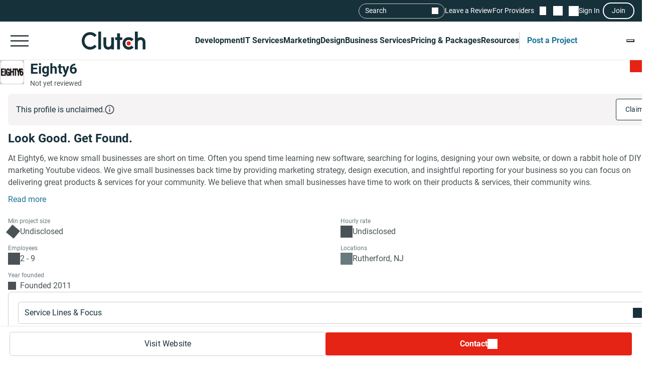

--- FILE ---
content_type: text/javascript; charset=utf-8
request_url: https://clutch.co/static/js/_navigationSidebar/_navigationSidebar.dbb2a211cc.js
body_size: 771
content:
!function(){"use strict";var e,t,n,o,c,s,i,r={};r.p="",r.p,t=(null===(e=document.getElementById("common-header"))||void 0===e?void 0:e.dataset.domain.replace(/(^\w+:|^)\/\//,""))||"clutch.co","".concat(n="/api/v1","/shortlist/count"),"".concat(n,"/messages/unread/count"),"".concat(n,"/user/current"),"https://account.".concat(t,"/sso.js"),"https://bot.".concat(t,"/widget.js"),o="js",c=function(e,t){if(!window.asset_links||!Object.keys(window.asset_links).length)return`static/${t}/${e}/${e}.${t}`;try{return"css"===t?window.asset_links[`${e}_scss`]:window.asset_links[`${e}_js`]}catch(e){return""}},s=function(e,t){const n=document.getElementById(`static_${e}_${t}`);return Boolean(n)},i=function e(t,n,i){if(!n)return Promise.all([e(t,o),e(t,"css")]).then((()=>{}));const r=c(t,n),l=i||`${window.location.origin}/${r}`;return new Promise(((e,c)=>{if(s(t,n))return c(),void console.warn(`Async ${t}.${n} loading error: file is already loaded`);let i;n===o?(i=document.createElement("script"),i.setAttribute("nonce",document.querySelector("main")?.dataset.nonce||""),i.src=l):"css"===n&&(i=document.createElement("link"),i.rel="stylesheet",i.href=l),i.id=`static_${t}_${n}`,i.onload=()=>e(i),document.body.append(i)}))},function(){const e=document.getElementById("profile_sidebar"),t=document.getElementById("profile-quick-menu");if(!e)return;const n=document.querySelectorAll(".profile-short-actions__dropdown"),c=document.querySelectorAll(".profile-short-actions__dropdown-item"),s=document.querySelector(".profile-header__section"),r=s?.getBoundingClientRect().height??0;function l(e){const t=e.target;t&&(c.forEach((e=>e.classList.remove("active"))),t.classList.add("active"))}function d(e){const t=e.target;t&&!t.closest(".profile-short-actions__dropdown")&&n.forEach((e=>e.classList.remove("active")))}c.forEach((e=>{e.addEventListener("click",l)})),n.forEach((e=>{let t=!1;e.addEventListener("click",(()=>{e.classList.toggle("active"),t||(i("_profileProjectBrief",o),t=!0)}))})),document.addEventListener("click",d),window.addEventListener("scroll",(()=>{if(!e)return;const n=window.pageYOffset||document.documentElement.scrollTop||0;if(e.style.display=n>=r+84?"block":"none",window.innerWidth>991||!t)return;const o=window.innerHeight||0,c=document.documentElement.scrollHeight||document.body.scrollHeight||0;t.style.display=n+o+200>=c?"none":"block"}))}()}();